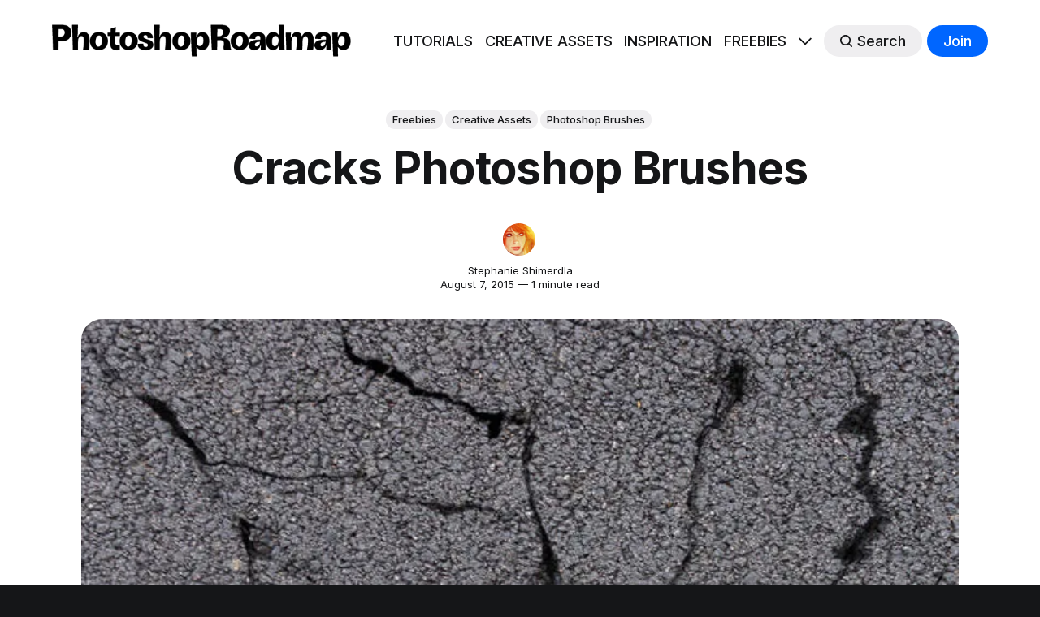

--- FILE ---
content_type: text/html; charset=utf-8
request_url: https://www.photoshoproadmap.com/cracks-photoshop-and-gimp-brushes/
body_size: 15597
content:
<!DOCTYPE html>
<html lang="en" >

<head>
	<!-- Content group data layer for TagManager -->
	<script>
		window.dataLayer = window.dataLayer || [];
		window.dataLayer.push({
			"contentGroup1": "Freebies",
		});
	</script>
	<!-- Google Tag Manager -->
	<script>(function (w, d, s, l, i) {
			w[l] = w[l] || []; w[l].push({
				'gtm.start':
					new Date().getTime(), event: 'gtm.js'
			}); var f = d.getElementsByTagName(s)[0],
				j = d.createElement(s), dl = l != 'dataLayer' ? '&l=' + l : ''; j.async = true; j.src =
					'https://www.googletagmanager.com/gtm.js?id=' + i + dl; f.parentNode.insertBefore(j, f);
		})(window, document, 'script', 'dataLayer', 'GTM-KQ8W5D7F');</script>
	<!-- End Google Tag Manager -->
	<meta charset="utf-8">
	<meta http-equiv="X-UA-Compatible" content="IE=edge">
	<title>
		Cracks Photoshop Brushes
	</title>
	<meta name="HandheldFriendly" content="True">
	<meta name="viewport" content="width=device-width, initial-scale=1">
	

<link rel="preconnect" href="https://fonts.googleapis.com"> 
<link rel="preconnect" href="https://fonts.gstatic.com" crossorigin>
<link rel="preload" as="style" href="https://fonts.googleapis.com/css2?family=Inter:wght@300;400;500;700&display=swap">
<link rel="stylesheet" href="https://fonts.googleapis.com/css2?family=Inter:wght@300;400;500;700&display=swap">













	<link rel="stylesheet" type="text/css" href="/assets/css/screen.css?v=24298a7076">
	<style>
:root {
	--font-family-one: var(--gh-font-heading, 'Inter', sans-serif);
	--font-weight-one-light: 300;
	--font-weight-one-bold: 700;

	--font-family-two: var(--gh-font-heading, 'Inter', sans-serif);
	--font-weight-two-bold: 700;

	--font-family-three: var(--gh-font-body, 'Inter', sans-serif);
	--font-weight-three-regular: 400;
	--font-weight-three-medium: 500;
	--font-weight-three-bold: 700;

	--letter-spacing: -.01em;
}
</style>

	<link rel="icon" href="https://www.photoshoproadmap.com/content/images/size/w256h256/format/jpeg/2025/08/PR-ICON-1000.jpg" type="image/jpeg">
    <link rel="canonical" href="https://www.photoshoproadmap.com/cracks-photoshop-and-gimp-brushes/">
    <meta name="referrer" content="origin-when-cross-origin">
    
    <meta property="og:site_name" content="Photoshop Roadmap">
    <meta property="og:type" content="article">
    <meta property="og:title" content="Cracks Photoshop Brushes">
    <meta property="og:description" content="A set of Photoshop brushes made up of cracks in various materials, made up from my own photos. Stone, pavement, sand, concrete, mud… etc. etc. They really should work well for cracks in just about anything. Most are around 1000 pixels high or wide. Download at Deviant Art… More">
    <meta property="og:url" content="https://www.photoshoproadmap.com/cracks-photoshop-and-gimp-brushes/">
    <meta property="og:image" content="https://www.photoshoproadmap.com/content/images/wp-content/uploads/2015/08/cracks_photoshop_and_gimp_brushes_by_redheadstock-d1275dm.jpg">
    <meta property="article:published_time" content="2015-08-07T14:05:52.000Z">
    <meta property="article:modified_time" content="2024-08-15T12:49:30.000Z">
    <meta property="article:tag" content="Freebies">
    <meta property="article:tag" content="Creative Assets">
    <meta property="article:tag" content="Photoshop Brushes">
    
    <meta property="article:publisher" content="https://www.facebook.com/photoshoproadmap">
    <meta name="twitter:card" content="summary_large_image">
    <meta name="twitter:title" content="Cracks Photoshop Brushes">
    <meta name="twitter:description" content="The author has created a set of Photoshop brushes that capture the intricate textures of various materials. These brushes are made up of cracks found in stone, pavement, sand, concrete, mud, and more. The author claims that these brushes can be used to recreate the appearance of cracks in almost">
    <meta name="twitter:url" content="https://www.photoshoproadmap.com/cracks-photoshop-and-gimp-brushes/">
    <meta name="twitter:image" content="https://www.photoshoproadmap.com/content/images/2024/08/cracks_photoshop_and_gimp_brushes_by_redheadstock_d1275dm-375w-2x-1-.jpg">
    <meta name="twitter:label1" content="Written by">
    <meta name="twitter:data1" content="Stephanie Shimerdla">
    <meta name="twitter:label2" content="Filed under">
    <meta name="twitter:data2" content="Freebies, Creative Assets, Photoshop Brushes">
    <meta name="twitter:site" content="@PSRoadmap">
    <meta property="og:image:width" content="900">
    <meta property="og:image:height" content="675">
    
    <script type="application/ld+json">
{
    "@context": "https://schema.org",
    "@type": "Article",
    "publisher": {
        "@type": "Organization",
        "name": "Photoshop Roadmap",
        "url": "https://www.photoshoproadmap.com/",
        "logo": {
            "@type": "ImageObject",
            "url": "https://www.photoshoproadmap.com/content/images/2024/06/logo-black.png",
            "width": 533,
            "height": 58
        }
    },
    "author": {
        "@type": "Person",
        "name": "Stephanie Shimerdla",
        "image": {
            "@type": "ImageObject",
            "url": "https://www.photoshoproadmap.com/content/images/2024/06/stephanie.jpg",
            "width": 176,
            "height": 176
        },
        "url": "https://www.photoshoproadmap.com/author/stephanie-shimerdla/",
        "sameAs": [
            "https://www.stephanieshimerdla.com/"
        ]
    },
    "headline": "Cracks Photoshop Brushes",
    "url": "https://www.photoshoproadmap.com/cracks-photoshop-and-gimp-brushes/",
    "datePublished": "2015-08-07T14:05:52.000Z",
    "dateModified": "2024-08-15T12:49:30.000Z",
    "image": {
        "@type": "ImageObject",
        "url": "https://www.photoshoproadmap.com/content/images/2024/08/cracks_photoshop_and_gimp_brushes_by_redheadstock_d1275dm-375w-2x-1-.jpg",
        "width": 700,
        "height": 700
    },
    "keywords": "Freebies, Creative Assets, Photoshop Brushes",
    "description": "The author has created a set of Photoshop brushes that capture the intricate textures of various materials. These brushes are made up of cracks found in stone, pavement, sand, concrete, mud, and more. The author claims that these brushes can be used to recreate the appearance of cracks in almost any medium.\n\nThe brushes are sizable, with most being around 1000 pixels high or wide. This ensures that the level of detail is preserved, allowing users to seamlessly integrate the cracks into their dig",
    "mainEntityOfPage": "https://www.photoshoproadmap.com/cracks-photoshop-and-gimp-brushes/"
}
    </script>

    <meta name="generator" content="Ghost 6.11">
    <link rel="alternate" type="application/rss+xml" title="Photoshop Roadmap" href="https://www.photoshoproadmap.com/rss/">
    <script defer src="https://cdn.jsdelivr.net/ghost/portal@~2.56/umd/portal.min.js" data-i18n="true" data-ghost="https://www.photoshoproadmap.com/" data-key="2154bd9c929adf8baa0119181c" data-api="https://www.photoshoproadmap.com/ghost/api/content/" data-locale="en" crossorigin="anonymous"></script><style id="gh-members-styles">.gh-post-upgrade-cta-content,
.gh-post-upgrade-cta {
    display: flex;
    flex-direction: column;
    align-items: center;
    font-family: -apple-system, BlinkMacSystemFont, 'Segoe UI', Roboto, Oxygen, Ubuntu, Cantarell, 'Open Sans', 'Helvetica Neue', sans-serif;
    text-align: center;
    width: 100%;
    color: #ffffff;
    font-size: 16px;
}

.gh-post-upgrade-cta-content {
    border-radius: 8px;
    padding: 40px 4vw;
}

.gh-post-upgrade-cta h2 {
    color: #ffffff;
    font-size: 28px;
    letter-spacing: -0.2px;
    margin: 0;
    padding: 0;
}

.gh-post-upgrade-cta p {
    margin: 20px 0 0;
    padding: 0;
}

.gh-post-upgrade-cta small {
    font-size: 16px;
    letter-spacing: -0.2px;
}

.gh-post-upgrade-cta a {
    color: #ffffff;
    cursor: pointer;
    font-weight: 500;
    box-shadow: none;
    text-decoration: underline;
}

.gh-post-upgrade-cta a:hover {
    color: #ffffff;
    opacity: 0.8;
    box-shadow: none;
    text-decoration: underline;
}

.gh-post-upgrade-cta a.gh-btn {
    display: block;
    background: #ffffff;
    text-decoration: none;
    margin: 28px 0 0;
    padding: 8px 18px;
    border-radius: 4px;
    font-size: 16px;
    font-weight: 600;
}

.gh-post-upgrade-cta a.gh-btn:hover {
    opacity: 0.92;
}</style>
    <script defer src="https://cdn.jsdelivr.net/ghost/sodo-search@~1.8/umd/sodo-search.min.js" data-key="2154bd9c929adf8baa0119181c" data-styles="https://cdn.jsdelivr.net/ghost/sodo-search@~1.8/umd/main.css" data-sodo-search="https://www.photoshoproadmap.com/" data-locale="en" crossorigin="anonymous"></script>
    
    <link href="https://www.photoshoproadmap.com/webmentions/receive/" rel="webmention">
    <script defer src="/public/cards.min.js?v=24298a7076"></script>
    <link rel="stylesheet" type="text/css" href="/public/cards.min.css?v=24298a7076">
    <script defer src="/public/member-attribution.min.js?v=24298a7076"></script>
    <script defer src="/public/ghost-stats.min.js?v=24298a7076" data-stringify-payload="false" data-datasource="analytics_events" data-storage="localStorage" data-host="https://www.photoshoproadmap.com/.ghost/analytics/api/v1/page_hit"  tb_site_uuid="87fc97a3-a1a9-406f-8aa5-1d53f14aa86d" tb_post_uuid="349b87cc-9ba9-46c3-8609-070966f8958d" tb_post_type="post" tb_member_uuid="undefined" tb_member_status="undefined"></script><style>:root {--ghost-accent-color: #0066ff;}</style>
    <script src="https://cdn.counter.dev/script.js" data-id="595ea87e-9ea7-4429-afe2-b93e208ad1b6" data-utcoffset="-3"></script>
<style>


/* SPECIAL SECTION (cambio a 4 columnas en lugar de 6. Problemas con responsive.)
    .special-section .global-image-orientation {
      aspect-ratio: 16 / 9 !important;
    }
      
    .special-section .special-wrap {
      grid-template-columns: repeat(4, 1fr) !important;
    }
*/

/* GLOBAL */
body {
background-color: var(--color-three);
}

.global-wrap {
background-color: #ffffff
}

/* HOMEPAGE */
    .home-template .global-subtitle {
      padding-top:60px;
      display: flex;
      align-items: flex-end;
    }
      
    .home-template small.global-subtitle-title  {
      font-size: 6rem !important;
      flex: 1;
      max-width:none;
    }
      
    .home-template .global-subtitle .view-all {
      flex: none;
    }
    
    .home-template .global-subtitle .view-all a {
      color: #000000
    }
    
    .home-template .global-subtitle .view-all a:hover {
      text-decoration:underline;
    }
    
    .home-template .custom-archive .global-subtitle-title {
      max-width:800px;
    } 
    
    @media (max-width: 800px) {
        .home-template .global-subtitle .view-all {
            display: none;
        }
        .home-template small.global-subtitle-title  {
            font-size: 4rem !important;
        }
    }





  
/* GRID */

.tag-template .loop-wrap {
    grid-template-columns: repeat(4, 1fr);
}
.tag-template .item-title {
    font-size: 2rem !important;
}
.tag-template .item-excerpt {
    font-size: 1.5rem;
}
.tag-template .item-image {
    border-radius:15px !important;
}

@media (max-width: 480px) {
    .tag-template .loop-wrap {
        grid-template-columns: repeat(1, 1fr);
    }
}

  @media (max-width: 1024px) {
    .tag-template .loop-wrap {
        grid-template-columns: repeat(2, 1fr);
    }
}



  
  
/* GENERAL */

  #thanks-for-reading {
      text-align: center;
      margin-top: 100px;
  }

  #thanks-for-reading + p {
    text-align:center;
  }
  
.post-content h2 {
    line-height: 1.2;
  margin-top:100px;
}

  
.global-image-orientation.is-natural {
    padding-bottom: 0 !important;
    aspect-ratio: 3 / 2 !important;
}

  .item.is-featured .global-image-orientation {
    aspect-ratio: 4 / 3;
}

  .post-header-container {
    align-items: center !important;
    padding-top: 3vh !important;
    padding-bottom: 3vh !important; 
  }

.kg-card.kg-button-card {
  margin-bottom: 100px !important;
  margin-top: 80px !important;
}

.kg-button-card a.kg-btn {
    padding: 1.5em 2em !important;
    font-size: 1.2em;
}

#hundredfonts {
  text-align:center;
  margin-top:80px;
  margin-bottom:80px;
  padding:30px 50px 1px 50px;
  border-radius:30px;
  background-color:#e6ff66;
}

  #hundredfonts p {
    font-size:22px !important;
  }

  #hundredfonts .kg-card.kg-button-card.kg-align-center {
    margin-top:10px !important;
    margin-bottom: 50px !important;
  }


/* ###################
   ADS
   ################### */
  
.inpost-ad {
  position: relative;
  right: 50%;
  left: 50%;
  width: calc(100vw - 17px);
  margin-left: calc(-50vw + 17px / 2);
  padding-top: 5px;
  padding-bottom: 35px;
  padding-left: 25px;
  padding-right: 25px;
  margin-top: 45px;
  background-color: #f4f4f4;
  border-radius: 0;
  box-sizing: border-box;
  text-align:center
}


  
.top-site-ad, .bottom-post-ad, .top-post-ad, .footer-ad  {
    margin:0;
    width: 100%;
    border-radius: 0;
    text-align:center;
}

.top-site-ad {
  max-height:180px;
  padding:10px 0 10px 0;
  margin-bottom:10px !important;
  background: repeating-linear-gradient(45deg, rgba(255, 255, 255, 0.1), rgba(255, 255, 255, 0.1), rgba(255, 255, 255, 0.1), rgba(255, 255, 255, 0.1) 4px, rgba(0, 0, 0, 0.15) 6px);
}

.bottom-post-ad {
  margin-bottom:50px;
  background-color: var(--color-one);
  padding:10px 0 10px 0;

}

.footer-ad {
    margin-bottom:0 !important;
    background-color: var(--color-one);
    padding:10px 0 80px 0;

}

.top-site-ad h3, .bottom-post-ad h3, .top-post-ad h3, .inpost-ad h3, .footer-ad h3 {
    font-size: 12px;
    color: #b6b6b6; 
    text-align:center;
    margin-bottom:10px;
  }


.post-content {
  padding-top:70px !important;
}
  .post-content .kg-card.kg-embed-card {
    margin-top:0 !important;
  }

  .post-content h3 {
    line-height: 1.2 !important;
    margin-top: 2em !important;
  }
  .global-image-orientation.is-landscape {
    aspect-ratio: 16 / 9;
  }
  
  .side-by-side {
	display: grid;
	margin: .8em 0 2.3em;
	border-radius:0;
    max-width:initial;
    border:none;
    padding:0;
  }

  @media (min-width: 1481px) {
    .side-by-side {
      width: calc(100% + 70px + 70px);
      margin-left: -70px;
    }
  }

  @media (max-width: 1480px) and (min-width: 1025px) {
    .side-by-side {
      width: calc(100% + 50px + 50px);
      margin-left: -50px;
    }
  }
	.side-by-side h4 {
		font-size: 16px;
		line-height: normal;
	}
	.side-by-side h4 a {
		text-decoration:none;
	}
	.side-by-side.two-cols { 
		grid-template-columns: repeat(auto-fit, minmax(410px, 1fr));
		grid-gap: 2em;
	}
	.side-by-side.three-cols { 
		grid-template-columns: repeat(auto-fit, minmax(270px, 1fr));
		grid-gap: 1em;
	}
	.side-by-side.four-cols { 
		grid-template-columns: repeat(auto-fit, minmax(200px, 1fr));
		grid-gap: 1em;
	}
	.side-by-side.one-cols {
		grid-template-columns: repeat(auto-fit, minmax(800px, 1fr));
    grid-gap: 1em;
	}
	.side-by-side > * {
			margin: 0 !important;
	}
  .side-by-side.sq img { aspect-ratio: 1/1; object-fit:cover}
	.side-by-side.landscape img  { aspect-ratio: 5/3; object-fit:cover}
</style>
<style>
/* COUNTER */
/* Reset the counter */
.side-by-side {
	counter-reset: bookmark-counter;
}
/* Increment the counter for each bookmark card */
.side-by-side .pr-internal-bookmark::before {
    z-index: 1000;
	counter-increment: bookmark-counter;
	content: counter(bookmark-counter) "";
	background-color: #008deb;
    border-radius: 50%;
    color: #fff;
    font-weight: bold;
    width: 40px;
    height: 40px;
    position: absolute;
    margin-left: -20px;
    margin-top: 20px;
    display: flex;
    justify-content: center;
    align-items: center;
}
/* COUNTER */
/* Reset the counter */
.gh-content {
	counter-reset: bookmark-counter;
}
/* Increment the counter for each bookmark card */
.gh-content .kg-bookmark-card::before {
    z-index: 1000;
	counter-increment: bookmark-counter;
	content: counter(bookmark-counter) "";
	background-color: #008deb;
    border-radius: 50%;
    color: #fff;
    font-weight: bold;
    width: 40px;
    height: 40px;
    position: absolute;
    margin-left: -20px;
    margin-top: 20px;
    display: flex;
    justify-content: center;
    align-items: center;
}
  

/* EMBED CARD */
.kg-card-hascaption a, .kg-embed-card a {
    font-size: 24px;
    font-weight: bold;
    text-decoration: none;
}

.footer-copyright a {
    text-decoration: underline;
    text-decoration-thickness: 1px;
    text-underline-offset: 2px;
}
.footer-copyright a:hover {
    color: #008bef;
}
footer.footer-bottom {
    width: 100%;
    color: var(--color-font-two);
    background-color: var(--color-three);
}
footer.footer-bottom a {
    color: var(--color-font-two);
}
footer.footer-bottom  a:hover {
    color: #008bef;;
}
footer.footer-bottom svg {
    filter: invert(1);
}
  .footer-container {
    border-top: var(--border) #4b4f52 !important;
}

  .tag-inspiration .kg-image-card figcaption, .tag-inspiration .kg-image-card figcaption a, .tag-inspiration .kg-gallery-card figcaption, .tag-inspiration .kg-gallery-card figcaption a {
    font-size: 16px !important;
    font-weight: bold;
    text-decoration: none;
}

.post-content figcaption, 
.post-content figcaption a, 
.post-content .kg-gallery-card figcaption,
.post-content .kg-gallery-card figcaption a {
    font-size: 16px !important;
    font-weight: 400 !important;
}
.post-content figcaption a, 
.post-content .kg-gallery-card figcaption a {
    text-decoration: underline;
}




  /* Bookmarks
   –––––––––––––––––––––––––––––––––––––––––––––––––––– */
.post-content .kg-bookmark-card .kg-bookmark-title {
   font-size: clamp(0.875rem, 4vw, 2rem);
   line-height: 1.3;
}

.post-content .kg-bookmark-card .kg-bookmark-description {
   font-size: clamp(0.875rem, 4vw, 1.6rem);
   line-height: 1.3;
}
  .kg-bookmark-description 
.post-content .kg-bookmark-card .kg-bookmark-metadata >:not(img) {
   opacity: 1;
}

.post-content .kg-bookmark-card .kg-bookmark-icon {
   border-radius: 0;
}

.post-content .kg-bookmark-card .kg-bookmark-thumbnail {
   min-width: 35%;
   aspect-ratio: 3 / 2;
   margin: 10px;
}

.post-content .kg-bookmark-card .kg-bookmark-content {
   padding:10px !important;
   padding-left:5px !important;
}

.post-content .kg-bookmark-card .kg-bookmark-container,
.post-content .kg-bookmark-card .kg-bookmark-container:hover {
   background: var(--color-body);
   color: var(--color-font-one);
}

.post-content .kg-bookmark-card a.kg-bookmark-container {
	border-top: none !important;
	border-left: none !important;
	border-right: none !important;
   border-bottom: none !important;
	border-radius: 0 !important;
}
.post-content .kg-bookmark-card a.kg-bookmark-container:hover {
   background-color:#f5f5f5;
}
.post-content .kg-bookmark-card .kg-bookmark-metadata {
	display: none;
}

.post-content .kg-bookmark-card .kg-bookmark-container{
	flex-direction: row-reverse;
    padding-bottom: 0;
    padding-top: 0;
    border-color: black;
}
.post-content .kg-card.kg-bookmark-card {
  margin-bottom: 20px !important;
}

    @media (max-width: 480px) {
  .post-content .kg-bookmark-card .kg-bookmark-description {
    display: none;
  }
  .post-content .kg-bookmark-card .kg-bookmark-thumbnail {
   min-width: 45%;
  }
}

</style>
	<script src="//m.servedby-buysellads.com/monetization.js" type="text/javascript"></script>
</head>

<body class="post-template tag-freebies tag-creative-assets tag-photoshop-brushes global-accent-color-buttons">

	<!-- Google Tag Manager (noscript) -->
	<noscript><iframe src="https://www.googletagmanager.com/ns.html?id=GTM-KQ8W5D7F" height="0" width="0"
			style="display:none;visibility:hidden"></iframe></noscript>
	<!-- End Google Tag Manager (noscript) -->

	<!-- Adsense code -->
	<script async src="https://pagead2.googlesyndication.com/pagead/js/adsbygoogle.js?client=ca-pub-7653767663759752" 
	crossorigin="anonymous"></script>
	<!-- End Adsense code -->
	
	<div class="global-wrap">
		<div class="global-content">
			
			<header class="header-section">
	<div class="header-wrap global-padding">
		<div class="header-logo">	<a href="https://www.photoshoproadmap.com" class="is-logo"><img src="https://www.photoshoproadmap.com/content/images/2024/06/logo-black.png" alt="Photoshop Roadmap home"></a>
</div>
		<div class="header-nav is-button-accent-color">
			<span class="header-search search-open is-mobile" data-ghost-search><svg role="img" viewBox="0 0 24 24" xmlns="http://www.w3.org/2000/svg"><path d="m16.822 18.813 4.798 4.799c.262.248.61.388.972.388.772-.001 1.407-.637 1.407-1.409 0-.361-.139-.709-.387-.971l-4.799-4.797c3.132-4.108 2.822-10.005-.928-13.756l-.007-.007-.278-.278a.6985.6985 0 0 0-.13-.107C13.36-1.017 7.021-.888 3.066 3.067c-4.088 4.089-4.088 10.729 0 14.816 3.752 3.752 9.65 4.063 13.756.93Zm-.965-13.719c2.95 2.953 2.95 7.81 0 10.763-2.953 2.949-7.809 2.949-10.762 0-2.951-2.953-2.951-7.81 0-10.763 2.953-2.95 7.809-2.95 10.762 0Z"/></svg></span>
			<input id="toggle" class="header-checkbox" type="checkbox">
			<label class="header-toggle" for="toggle">
				<span>
					<span class="bar"></span>
					<span class="bar"></span>
					<span class="bar"></span>
				</span>
			</label>
		<nav>
<ul>
	<li><a href="https://www.photoshoproadmap.com/t/photoshop-tutorials/">TUTORIALS</a></li>
	<li><a href="https://www.photoshoproadmap.com/t/creative-assets/">CREATIVE ASSETS</a></li>
	<li><a href="https://www.photoshoproadmap.com/t/inspiration/">INSPIRATION</a></li>
	<li><a href="https://www.photoshoproadmap.com/t/freebies/">FREEBIES</a></li>
	<li class="is-dropdown">
		<span><svg role="img" viewBox="0 0 24 24" xmlns="http://www.w3.org/2000/svg"><path d="m11.974 18.908.019.002.025.001c.085 0 .166-.034.226-.094L23.906 7.155A.32.32 0 0 0 24 6.928c0-.085-.034-.166-.094-.227l-1.519-1.518a.3217.3217 0 0 0-.454 0l-9.94 9.94-9.927-9.926a.3218.3218 0 0 0-.227-.094c-.085 0-.167.034-.227.094L.094 6.716a.3217.3217 0 0 0 0 .454l11.647 11.647c.06.06.142.094.227.094l.006-.003Z"/></svg></span>
		<ul>
			<li><a href="https://www.photoshoproadmap.com/t/newsletters/">NEWSLETTER</a></li>
		</ul>
	</li>
	<li class="header-search search-open is-desktop global-button" data-ghost-search><span><svg role="img" viewBox="0 0 24 24" xmlns="http://www.w3.org/2000/svg"><path d="m16.822 18.813 4.798 4.799c.262.248.61.388.972.388.772-.001 1.407-.637 1.407-1.409 0-.361-.139-.709-.387-.971l-4.799-4.797c3.132-4.108 2.822-10.005-.928-13.756l-.007-.007-.278-.278a.6985.6985 0 0 0-.13-.107C13.36-1.017 7.021-.888 3.066 3.067c-4.088 4.089-4.088 10.729 0 14.816 3.752 3.752 9.65 4.063 13.756.93Zm-.965-13.719c2.95 2.953 2.95 7.81 0 10.763-2.953 2.949-7.809 2.949-10.762 0-2.951-2.953-2.951-7.81 0-10.763 2.953-2.95 7.809-2.95 10.762 0Z"/></svg>Search</span></li>
	<li class="signup"><a href="https://www.photoshoproadmap.com/signup/" class="global-button">Join</a></li>
</ul>
</nav>
	</div>
</div>
</header>				
			<main class="global-main">
				<progress class="post-progress"></progress>
<article class="post-section">
	<div class="post-header">
	<div class="post-header-wrap global-padding is-center">
		<div class="post-header-container">
			<div class="post-header-content">
				<div>
					<div class="post-tags global-tags"><a href="/t/freebies/">Freebies</a><a href="/t/creative-assets/">Creative Assets</a><a href="/t/photoshop-brushes/">Photoshop Brushes</a></div>
					<h1 class="post-title global-title">Cracks Photoshop Brushes</h1>
				</div>
				<div class="post-meta">
					<div class="post-authors global-authors">
						<div>
							<div class="post-item-author global-item-author is-image global-image">
								<a href="/author/stephanie-shimerdla/" class="global-link" title="Stephanie Shimerdla"></a>
								<picture>
	<source srcset="/content/images/size/w300/format/webp/2024/06/stephanie.jpg 300w"
	sizes="300px"
	type="image/webp">
	<img srcset="/content/images/size/w300/2024/06/stephanie.jpg 300w"
	sizes="300px"
	src="/content/images/size/w300/2024/06/stephanie.jpg"
	loading="lazy"
	alt="Stephanie Shimerdla">
</picture>							</div>
						</div>
					</div>
					<div class="post-meta-content">
						<a href="/author/stephanie-shimerdla/">Stephanie Shimerdla</a>
						<time datetime="2015-08-07">August 7, 2015 — 1 minute read</time>
					</div>
				</div>
			</div>
			<div class="post-header-image">
				<figure>
					<div class="global-image global-image-orientation global-radius is-landscape ">
						<picture>
	<source srcset="/content/images/size/w300/format/webp/2024/08/cracks_photoshop_and_gimp_brushes_by_redheadstock_d1275dm-375w-2x-1-.jpg 300w,
					/content/images/size/w600/format/webp/2024/08/cracks_photoshop_and_gimp_brushes_by_redheadstock_d1275dm-375w-2x-1-.jpg 600w,
					/content/images/size/w2000/format/webp/2024/08/cracks_photoshop_and_gimp_brushes_by_redheadstock_d1275dm-375w-2x-1-.jpg 2000w"
	sizes="(max-width:480px) 300px, (max-width:768px) 600px, 2000px"
	type="image/webp">
	<img srcset="/content/images/size/w300/2024/08/cracks_photoshop_and_gimp_brushes_by_redheadstock_d1275dm-375w-2x-1-.jpg 300w, 
				 /content/images/size/w600/2024/08/cracks_photoshop_and_gimp_brushes_by_redheadstock_d1275dm-375w-2x-1-.jpg 600w,
				 /content/images/size/w2000/2024/08/cracks_photoshop_and_gimp_brushes_by_redheadstock_d1275dm-375w-2x-1-.jpg 2000w"
	sizes="(max-width:480px) 300px, (max-width:768px) 600px, 2000px"
	src="/content/images/size/w2000/2024/08/cracks_photoshop_and_gimp_brushes_by_redheadstock_d1275dm-375w-2x-1-.jpg"
	alt="Cracks Photoshop Brushes">
</picture>
					</div>
				</figure>
			</div>
		</div>
	</div>
</div>
	<div class="post-content global-padding">
		<p>The author has created a set of Photoshop brushes that capture the intricate textures of various materials. These brushes are made up of cracks found in stone, pavement, sand, concrete, mud, and more. The author claims that these brushes can be used to recreate the appearance of cracks in almost any medium.</p><p>The brushes are sizable, with most being around 1000 pixels high or wide. This ensures that the level of detail is preserved, allowing users to seamlessly integrate the cracks into their digital compositions. The author's attention to detail and careful selection of source materials make these brushes a valuable asset for any Photoshop user looking to add depth and realism to their work.</p><div class="kg-card kg-button-card kg-align-center"><a href="http://redheadstock.deviantart.com/art/Cracks-Photoshop-and-GIMP-Brushes-64158970" class="kg-btn kg-btn-accent">Download here</a></div>

	</div>
</article>
<div class="comments-section global-padding">
</div>
	<div style="background-color:var(--color-one);">
<div class="post-content global-padding" style="padding-top:80px !important">
	<div>
		<h2 id="thanks-for-reading" style="margin-top:0 !important">Get tutorials & freebies delivered to you.</h2>
		<p style="margin-bottom:0 !important" style="text-algin:center !important">Subscribe to the <strong>Photoshop Roadmap newsletter</strong>, a weekly roundup of new tutorials, insights and quality downloads, trusted by 6500+ readers.</p>
	</div>
	<!--<div class="footer-subscribe" style="border-radius:10px; background-color:var(--color-one); padding:20px;">
		<h3 class="global-title" style="text-align:center;">Subscribe to <span>new posts</span> and <span>freebies</span></h3>-->
	<div class="footer-subscribe" style="margin-top:30px !important">
	<div class="subscribe-section" style="margin:0 auto 0 auto">
		<div class="subscribe-wrap">
			<form data-members-form="subscribe" class="subscribe-form" data-members-autoredirect="false"  style="background-color:#ffffff;">
				<input data-members-email type="email" placeholder="Your email address" aria-label="Your email address" required>
				<button class="global-button" type="submit">Subscribe</button>
			</form>
			<div class="subscribe-alert">
				<small class="alert-loading global-alert">Processing your application</small>
				<small class="alert-success global-alert">Please check your inbox and click the link to confirm your subscription.</small>
				<small class="alert-error global-alert">There was an error sending the email</small>
			</div>
		</div>
	</div>
	</div>
</div>




		<div class="special-section global-padding">
	<div class="special-subtitle global-subtitle">
		<small class="global-subtitle-title">You might <span>also like</span></small>
	</div>
	<div class="special-wrap" style="padding-bottom:60px !important; margin-bottom:0 !important">
		<article class="item is-special is-image">
	<div class="item-image global-image global-image-orientation global-radius">
		
		<a href="/8-free-spatter-brushes-for-photoshop/"  aria-label="link: 8 Free Spatter Brushes for Photoshop">
			<picture>
	<source srcset="/content/images/size/w300/format/webp/2024/06/splatter0-1-1--1-.jpg 300w,
					/content/images/size/w600/format/webp/2024/06/splatter0-1-1--1-.jpg 600w"
	sizes="(max-width:480px) 300px, 600px"
	type="image/webp">
	<img srcset="/content/images/size/w300/2024/06/splatter0-1-1--1-.jpg 300w, 
				 /content/images/size/w600/2024/06/splatter0-1-1--1-.jpg 600w"
	sizes="(max-width:480px) 300px, 600px"
	src="/content/images/size/w600/2024/06/splatter0-1-1--1-.jpg"
	loading="lazy"
	alt="">
</picture>
		</a>
		<div class="item-authors global-authors"> 
			<div>
				<div class="item-author global-item-author is-image global-image">
					<a href="/author/creative-fabrica/" class="global-link" title="Creative Fabrica" tabindex="-1"></a>
					<picture>
	<source srcset="/content/images/size/w300/format/webp/2025/12/cficon.jpg 300w"
	sizes="300px"
	type="image/webp">
	<img srcset="/content/images/size/w300/2025/12/cficon.jpg 300w"
	sizes="300px"
	src="/content/images/size/w300/2025/12/cficon.jpg"
	loading="lazy"
	alt="Creative Fabrica">
</picture>				</div>
			</div>
		</div>
	</div>
	<div class="item-content">
		<h2 class="item-title"><a href="/8-free-spatter-brushes-for-photoshop/" >8 Free Spatter Brushes for Photoshop</a></h2>
		<p class="item-excerpt">
			Download this distinctive set of 8 high-resolution spatter brushes for Photoshop, crafted by the talented artist Eldar Zakirov. Compatible with Photoshop CS and later versions, these brushes offer a range of textured effects perfect for adding a dynamic touch to your artwork. You can use them in commercial projects, but...
		</p>
	</div>
</article>		<article class="item is-special is-image">
	<div class="item-image global-image global-image-orientation global-radius">
		
		<a href="/flowers-and-woods-3-detailed-floral-wooden-backgrounds/"  aria-label="link: Flowers and Woods: 3 Detailed Floral Wooden Backgrounds">
			<picture>
	<source srcset="/content/images/size/w300/format/webp/2026/01/Firefly_Gemini-Flash_Create-a-beautiful-lettering-design-with-the-text--Flowers---Woods-.--Use-the-image-a-93928-1.png 300w,
					/content/images/size/w600/format/webp/2026/01/Firefly_Gemini-Flash_Create-a-beautiful-lettering-design-with-the-text--Flowers---Woods-.--Use-the-image-a-93928-1.png 600w"
	sizes="(max-width:480px) 300px, 600px"
	type="image/webp">
	<img srcset="/content/images/size/w300/2026/01/Firefly_Gemini-Flash_Create-a-beautiful-lettering-design-with-the-text--Flowers---Woods-.--Use-the-image-a-93928-1.png 300w, 
				 /content/images/size/w600/2026/01/Firefly_Gemini-Flash_Create-a-beautiful-lettering-design-with-the-text--Flowers---Woods-.--Use-the-image-a-93928-1.png 600w"
	sizes="(max-width:480px) 300px, 600px"
	src="/content/images/size/w600/2026/01/Firefly_Gemini-Flash_Create-a-beautiful-lettering-design-with-the-text--Flowers---Woods-.--Use-the-image-a-93928-1.png"
	loading="lazy"
	alt="">
</picture>
		</a>
		<div class="item-authors global-authors"> 
			<div>
				<div class="item-author global-item-author is-image global-image">
					<a href="/author/creative-closeup/" class="global-link" title="Creative Closeup" tabindex="-1"></a>
					<picture>
	<source srcset="/content/images/size/w300/format/webp/2025/08/logoicon.png 300w"
	sizes="300px"
	type="image/webp">
	<img srcset="/content/images/size/w300/2025/08/logoicon.png 300w"
	sizes="300px"
	src="/content/images/size/w300/2025/08/logoicon.png"
	loading="lazy"
	alt="Creative Closeup">
</picture>				</div>
			</div>
		</div>
	</div>
	<div class="item-content">
		<h2 class="item-title"><a href="/flowers-and-woods-3-detailed-floral-wooden-backgrounds/" >Flowers and Woods: 3 Detailed Floral Wooden Backgrounds</a></h2>
		<p class="item-excerpt">
			Flowers and Woods: 3 Detailed Floral Wooden Backgrounds is a free mini pack featuring three high-resolution images taken from the full Woodland Wonders collection of 70 wooden backgrounds. Each background combines richly textured wooden surfaces with expressive floral elements, including warm orange blooms, delicate cherry blossoms, and bold sunflower details....
		</p>
	</div>
</article>		<article class="item is-special is-image">
	<div class="item-image global-image global-image-orientation global-radius">
		
		<a href="/holiday-splendor-16-decorative-christmas-frames-and-card-designs/"  aria-label="link: Holiday Splendor: 16 Decorative Christmas Frames and Card Designs">
			<picture>
	<source srcset="/content/images/size/w300/format/webp/2025/12/hero-1.jpg 300w,
					/content/images/size/w600/format/webp/2025/12/hero-1.jpg 600w"
	sizes="(max-width:480px) 300px, 600px"
	type="image/webp">
	<img srcset="/content/images/size/w300/2025/12/hero-1.jpg 300w, 
				 /content/images/size/w600/2025/12/hero-1.jpg 600w"
	sizes="(max-width:480px) 300px, 600px"
	src="/content/images/size/w600/2025/12/hero-1.jpg"
	loading="lazy"
	alt="">
</picture>
		</a>
		<div class="item-authors global-authors"> 
			<div>
				<div class="item-author global-item-author is-image global-image">
					<a href="/author/creative-closeup/" class="global-link" title="Creative Closeup" tabindex="-1"></a>
					<picture>
	<source srcset="/content/images/size/w300/format/webp/2025/08/logoicon.png 300w"
	sizes="300px"
	type="image/webp">
	<img srcset="/content/images/size/w300/2025/08/logoicon.png 300w"
	sizes="300px"
	src="/content/images/size/w300/2025/08/logoicon.png"
	loading="lazy"
	alt="Creative Closeup">
</picture>				</div>
			</div>
		</div>
	</div>
	<div class="item-content">
		<h2 class="item-title"><a href="/holiday-splendor-16-decorative-christmas-frames-and-card-designs/" >Holiday Splendor: 16 Decorative Christmas Frames and Card Designs</a></h2>
		<p class="item-excerpt">
			Holiday Splendor is a free collection of 16 beautifully crafted Christmas frames and card layouts, created with high-quality AI generation and refined for clarity and detail.
This set brings together rich seasonal ornamentation, layered textures, and clean decorative borders in a polished 4:3 format. Each design features a clear...
		</p>
	</div>
</article>		<article class="item is-special is-image">
	<div class="item-image global-image global-image-orientation global-radius">
		
		<a href="/glitch-chaos-3-free-distorted-pixel-noise-crt-signal-backgrounds/"  aria-label="link: Glitch Chaos: 3 Free Distorted Pixel Noise CRT Signal Backgrounds">
			<picture>
	<source srcset="/content/images/size/w300/format/webp/2025/12/herofree-1.jpg 300w,
					/content/images/size/w600/format/webp/2025/12/herofree-1.jpg 600w"
	sizes="(max-width:480px) 300px, 600px"
	type="image/webp">
	<img srcset="/content/images/size/w300/2025/12/herofree-1.jpg 300w, 
				 /content/images/size/w600/2025/12/herofree-1.jpg 600w"
	sizes="(max-width:480px) 300px, 600px"
	src="/content/images/size/w600/2025/12/herofree-1.jpg"
	loading="lazy"
	alt="">
</picture>
		</a>
		<div class="item-authors global-authors"> 
			<div>
				<div class="item-author global-item-author is-image global-image">
					<a href="/author/creative-closeup/" class="global-link" title="Creative Closeup" tabindex="-1"></a>
					<picture>
	<source srcset="/content/images/size/w300/format/webp/2025/08/logoicon.png 300w"
	sizes="300px"
	type="image/webp">
	<img srcset="/content/images/size/w300/2025/08/logoicon.png 300w"
	sizes="300px"
	src="/content/images/size/w300/2025/08/logoicon.png"
	loading="lazy"
	alt="Creative Closeup">
</picture>				</div>
			</div>
		</div>
	</div>
	<div class="item-content">
		<h2 class="item-title"><a href="/glitch-chaos-3-free-distorted-pixel-noise-crt-signal-backgrounds/" >Glitch Chaos: 3 Free Distorted Pixel Noise CRT Signal Backgrounds</a></h2>
		<p class="item-excerpt">
			Glitch Chaos: 3 Free Distorted CRT Signal Backgrounds is a small sample pack featuring three high-resolution CRT glitch textures taken from the full Glitch Chaos — 10 Corrupted CRT Signal Backgrounds collection. This free pack gives you a clear preview of the overall style, pixel noise patterns, analog distortion, and signal...
		</p>
	</div>
</article>		<article class="item is-special is-image">
	<div class="item-image global-image global-image-orientation global-radius">
		
		<a href="/download-free-high-res-dry-brush-stroke-photoshop-brushes/"  aria-label="link: Shadow Marks: 15 Free Dry Brushstrokes Photoshop Brushes">
			<picture>
	<source srcset="/content/images/size/w300/format/webp/2025/11/hero-7.jpg 300w,
					/content/images/size/w600/format/webp/2025/11/hero-7.jpg 600w"
	sizes="(max-width:480px) 300px, 600px"
	type="image/webp">
	<img srcset="/content/images/size/w300/2025/11/hero-7.jpg 300w, 
				 /content/images/size/w600/2025/11/hero-7.jpg 600w"
	sizes="(max-width:480px) 300px, 600px"
	src="/content/images/size/w600/2025/11/hero-7.jpg"
	loading="lazy"
	alt="">
</picture>
		</a>
		<div class="item-authors global-authors"> 
			<div>
				<div class="item-author global-item-author is-image global-image">
					<a href="/author/creative-closeup/" class="global-link" title="Creative Closeup" tabindex="-1"></a>
					<picture>
	<source srcset="/content/images/size/w300/format/webp/2025/08/logoicon.png 300w"
	sizes="300px"
	type="image/webp">
	<img srcset="/content/images/size/w300/2025/08/logoicon.png 300w"
	sizes="300px"
	src="/content/images/size/w300/2025/08/logoicon.png"
	loading="lazy"
	alt="Creative Closeup">
</picture>				</div>
			</div>
		</div>
	</div>
	<div class="item-content">
		<h2 class="item-title"><a href="/download-free-high-res-dry-brush-stroke-photoshop-brushes/" >Shadow Marks: 15 Free Dry Brushstrokes Photoshop Brushes</a></h2>
		<p class="item-excerpt">
			Shadow Marks is a set of 15 high-resolution dry brushstroke Photoshop brushes designed to bring bold texture, movement, and contrast to modern digital artwork. Each brush was created from AI-generated texture sources and carefully refined to deliver organic ink and paint effects that feel natural, expressive, and easy to use...
		</p>
	</div>
</article>		<article class="item is-special is-image">
	<div class="item-image global-image global-image-orientation global-radius">
		
		<a href="/urban-noise-3-free-graffiti-paint-textures-backgrounds/"  aria-label="link: Urban Noise: 3 Free Graffiti Paint Textures Backgrounds">
			<picture>
	<source srcset="/content/images/size/w300/format/webp/2025/11/newsletter-2.jpg 300w,
					/content/images/size/w600/format/webp/2025/11/newsletter-2.jpg 600w"
	sizes="(max-width:480px) 300px, 600px"
	type="image/webp">
	<img srcset="/content/images/size/w300/2025/11/newsletter-2.jpg 300w, 
				 /content/images/size/w600/2025/11/newsletter-2.jpg 600w"
	sizes="(max-width:480px) 300px, 600px"
	src="/content/images/size/w600/2025/11/newsletter-2.jpg"
	loading="lazy"
	alt="">
</picture>
		</a>
		<div class="item-authors global-authors"> 
			<div>
				<div class="item-author global-item-author is-image global-image">
					<a href="/author/creative-closeup/" class="global-link" title="Creative Closeup" tabindex="-1"></a>
					<picture>
	<source srcset="/content/images/size/w300/format/webp/2025/08/logoicon.png 300w"
	sizes="300px"
	type="image/webp">
	<img srcset="/content/images/size/w300/2025/08/logoicon.png 300w"
	sizes="300px"
	src="/content/images/size/w300/2025/08/logoicon.png"
	loading="lazy"
	alt="Creative Closeup">
</picture>				</div>
			</div>
		</div>
	</div>
	<div class="item-content">
		<h2 class="item-title"><a href="/urban-noise-3-free-graffiti-paint-textures-backgrounds/" >Urban Noise: 3 Free Graffiti Paint Textures Backgrounds</a></h2>
		<p class="item-excerpt">
			Urban Noise: 3 Free Graffiti Paint Textures Backgrounds is a small sample pack featuring three high-resolution graffiti wall textures taken from the full Urban Noise 20 Graffiti Paint Texture Backgrounds collection. This free pack gives you a clear preview of the visual style, color depth, and surface detail found in...
		</p>
	</div>
</article>	</div>
</div>
</div>
			</main>
			<!--<div class="footer-section global-footer">
	<div class="footer-wrap global-padding">
		<div class="footer-subscribe">
<h3 class="global-title">Subscribe to <span>new posts</span></h3>
	<div class="subscribe-section">
		<div class="subscribe-wrap">
			<form data-members-form="subscribe" class="subscribe-form" data-members-autoredirect="false">
				<input data-members-email type="email" placeholder="Your email address" aria-label="Your email address" required>
				<button class="global-button" type="submit">Subscribe</button>
			</form>
			<div class="subscribe-alert">
				<small class="alert-loading global-alert">Processing your application</small>
				<small class="alert-success global-alert">Please check your inbox and click the link to confirm your subscription.</small>
				<small class="alert-error global-alert">There was an error sending the email</small>
			</div>
		</div>
	</div>
</div>
	</div>
</div> -->
<footer class="footer-section footer-bottom global-footer">
	<div class="footer-wrap global-padding">
		<div class="footer-subscribe">
<h3 class="global-title">Subscribe to <span>new posts</span></h3>
	<div class="subscribe-section">
		<div class="subscribe-wrap">
			<form data-members-form="subscribe" class="subscribe-form" data-members-autoredirect="false">
				<input data-members-email type="email" placeholder="Your email address" aria-label="Your email address" required>
				<button class="global-button" type="submit">Subscribe</button>
			</form>
			<div class="subscribe-alert">
				<small class="alert-loading global-alert">Processing your application</small>
				<small class="alert-success global-alert">Please check your inbox and click the link to confirm your subscription.</small>
				<small class="alert-error global-alert">There was an error sending the email</small>
			</div>
		</div>
	</div>
</div>
		<div class="footer-container">
			<div class="footer-content">
				<div class="footer-logo">
					<a href="https://www.photoshoproadmap.com" class="is-logo"><img src="https://www.photoshoproadmap.com/content/images/2024/09/logo-white.png" alt="Photoshop Roadmap home"></a>
				</div>
				<p class="footer-description">Tutorials, downloads and inspiration.</p>
			</div>
			<div class="footer-nav">
				<div class="footer-nav-column is-social">
					<small>Social</small>
					<ul>
						<li><a href="https://www.facebook.com/photoshoproadmap"><svg role="img" viewBox="0 0 24 24" xmlns="http://www.w3.org/2000/svg"><path d="M23.9981 11.9991C23.9981 5.37216 18.626 0 11.9991 0C5.37216 0 0 5.37216 0 11.9991C0 17.9882 4.38789 22.9522 10.1242 23.8524V15.4676H7.07758V11.9991H10.1242V9.35553C10.1242 6.34826 11.9156 4.68714 14.6564 4.68714C15.9692 4.68714 17.3424 4.92149 17.3424 4.92149V7.87439H15.8294C14.3388 7.87439 13.8739 8.79933 13.8739 9.74824V11.9991H17.2018L16.6698 15.4676H13.8739V23.8524C19.6103 22.9522 23.9981 17.9882 23.9981 11.9991Z"/></svg>Facebook</a></li>
						<li><a href="https://x.com/PSRoadmap"><svg role="img" viewBox="0 0 24 24" xmlns="http://www.w3.org/2000/svg"><path d="M18.901 1.153h3.68l-8.04 9.19L24 22.846h-7.406l-5.8-7.584-6.638 7.584H.474l8.6-9.83L0 1.154h7.594l5.243 6.932ZM17.61 20.644h2.039L6.486 3.24H4.298Z"/></svg>X</a></li>
						

<li><a href="https://www.instagram.com/photoshoproadmap/"><svg role="img" viewBox="0 0 24 24" xmlns="http://www.w3.org/2000/svg"><path d="M12 0C8.74 0 8.333.015 7.053.072 5.775.132 4.905.333 4.14.63c-.789.306-1.459.717-2.126 1.384S.935 3.35.63 4.14C.333 4.905.131 5.775.072 7.053.012 8.333 0 8.74 0 12s.015 3.667.072 4.947c.06 1.277.261 2.148.558 2.913.306.788.717 1.459 1.384 2.126.667.666 1.336 1.079 2.126 1.384.766.296 1.636.499 2.913.558C8.333 23.988 8.74 24 12 24s3.667-.015 4.947-.072c1.277-.06 2.148-.262 2.913-.558.788-.306 1.459-.718 2.126-1.384.666-.667 1.079-1.335 1.384-2.126.296-.765.499-1.636.558-2.913.06-1.28.072-1.687.072-4.947s-.015-3.667-.072-4.947c-.06-1.277-.262-2.149-.558-2.913-.306-.789-.718-1.459-1.384-2.126C21.319 1.347 20.651.935 19.86.63c-.765-.297-1.636-.499-2.913-.558C15.667.012 15.26 0 12 0zm0 2.16c3.203 0 3.585.016 4.85.071 1.17.055 1.805.249 2.227.415.562.217.96.477 1.382.896.419.42.679.819.896 1.381.164.422.36 1.057.413 2.227.057 1.266.07 1.646.07 4.85s-.015 3.585-.074 4.85c-.061 1.17-.256 1.805-.421 2.227-.224.562-.479.96-.899 1.382-.419.419-.824.679-1.38.896-.42.164-1.065.36-2.235.413-1.274.057-1.649.07-4.859.07-3.211 0-3.586-.015-4.859-.074-1.171-.061-1.816-.256-2.236-.421-.569-.224-.96-.479-1.379-.899-.421-.419-.69-.824-.9-1.38-.165-.42-.359-1.065-.42-2.235-.045-1.26-.061-1.649-.061-4.844 0-3.196.016-3.586.061-4.861.061-1.17.255-1.814.42-2.234.21-.57.479-.96.9-1.381.419-.419.81-.689 1.379-.898.42-.166 1.051-.361 2.221-.421 1.275-.045 1.65-.06 4.859-.06l.045.03zm0 3.678c-3.405 0-6.162 2.76-6.162 6.162 0 3.405 2.76 6.162 6.162 6.162 3.405 0 6.162-2.76 6.162-6.162 0-3.405-2.76-6.162-6.162-6.162zM12 16c-2.21 0-4-1.79-4-4s1.79-4 4-4 4 1.79 4 4-1.79 4-4 4zm7.846-10.405c0 .795-.646 1.44-1.44 1.44-.795 0-1.44-.646-1.44-1.44 0-.794.646-1.439 1.44-1.439.793-.001 1.44.645 1.44 1.439z"/></svg>Instagram</a></li>
<li><a href="https://ar.pinterest.com/psroadmap/"><svg role="img" viewBox="0 0 24 24" xmlns="http://www.w3.org/2000/svg"><path d="M12.017 0C5.396 0 .029 5.367.029 11.987c0 5.079 3.158 9.417 7.618 11.162-.105-.949-.199-2.403.041-3.439.219-.937 1.406-5.957 1.406-5.957s-.359-.72-.359-1.781c0-1.663.967-2.911 2.168-2.911 1.024 0 1.518.769 1.518 1.688 0 1.029-.653 2.567-.992 3.992-.285 1.193.6 2.165 1.775 2.165 2.128 0 3.768-2.245 3.768-5.487 0-2.861-2.063-4.869-5.008-4.869-3.41 0-5.409 2.562-5.409 5.199 0 1.033.394 2.143.889 2.741.099.12.112.225.085.345-.09.375-.293 1.199-.334 1.363-.053.225-.172.271-.401.165-1.495-.69-2.433-2.878-2.433-4.646 0-3.776 2.748-7.252 7.92-7.252 4.158 0 7.392 2.967 7.392 6.923 0 4.135-2.607 7.462-6.233 7.462-1.214 0-2.354-.629-2.758-1.379l-.749 2.848c-.269 1.045-1.004 2.352-1.498 3.146 1.123.345 2.306.535 3.55.535 6.607 0 11.985-5.365 11.985-11.987C23.97 5.39 18.592.026 11.985.026L12.017 0z"/></svg>Pinterest</a></li>
					</ul>
				</div>
				




<div class="footer-nav-column">
	<small>Links</small>
	<ul>
		<li><a href="#/portal/">Sign up</a></li>
		<li><a href="https://www.photoshoproadmap.com/contact/">Contact</a></li>
		<li><a href="https://www.photoshoproadmap.com/about/">About</a></li>
		<li><a href="https://www.photoshoproadmap.com/editorial-standards-ai-assisted-content/">Editorial Standards</a></li>
	</ul>
</div>



			</div>
			<div class="footer-copyright">
				&copy; 2026 <a href="https://www.photoshoproadmap.com">Photoshop Roadmap</a>.
				Published with <a href="https://ghost.org" target="_blank" rel="noopener noreferrer">Ghost</a> and <a href="https://1.envato.market/21bD30" target="_blank" rel="noopener">Basho</a>. Hosted on <a href="https://magicpages.co/?aff=x6IG0CsCUQ15">Magic Pages</a>
			</div>
		</div>
	</div>
</footer>		</div>
	</div>
	<div id="notifications" class="global-notification">
	<div class="subscribe">You’ve successfully subscribed to Photoshop Roadmap</div>
	<div class="signin">Welcome back! You’ve successfully signed in.</div>
	<div class="signup">Great! You’ve successfully signed up.</div>
	<div class="update-email">Success! Your email is updated.</div>
	<div class="expired">Your link has expired</div>
	<div class="checkout-success">Success! Check your email for magic link to sign-in.</div>
</div>
		<script src="/assets/js/global.js?v=24298a7076"></script>
	<script src="/assets/js/post.js?v=24298a7076"></script>
	<script>
!function(){"use strict";const p=new URLSearchParams(window.location.search),isAction=p.has("action"),isStripe=p.has("stripe"),success=p.get("success"),action=p.get("action"),stripe=p.get("stripe"),n=document.getElementById("notifications"),a="is-subscribe",b="is-signin",c="is-signup",f="is-update-email",d="is-expired",e="is-checkout-success";p&&(isAction&&(action=="subscribe"&&success=="true"&&n.classList.add(a),action=="signup-paid"&&success=="true"&&n.classList.add(a),action=="signin"&&success=="true"&&n.classList.add(b),action=="signup"&&success=="true"&&n.classList.add(c),action=="updateEmail"&&success=="true"&&n.classList.add(f),success=="false"&&n.classList.add(d)),isStripe&&stripe=="success"&&n.classList.add(e),(isAction||isStripe)&&setTimeout(function(){window.history.replaceState(null,null,window.location.pathname),n.classList.remove(a,b,c,d,e,f)},5000))}();
</script>

	<!-- ADD TARGETS AND RELS ATTRIBUTES -->
<script>
document.addEventListener("DOMContentLoaded", function() {
    // We target 'article a' to cover the main post content 
    // without affecting the site's header or footer menus.
    const postLinks = document.querySelectorAll('article a');
    const myDomain = "www.photoshoproadmap.com";

    postLinks.forEach(link => {
        const href = link.getAttribute('href');

        // Check if the link exists and is an absolute URL
        if (href && href.startsWith('http')) {
            
            // If it's NOT your domain, it's external
            if (!href.includes(myDomain)) {
                
                // 1. Set/Check Target
                if (link.getAttribute('target') !== '_blank') {
                    link.setAttribute('target', '_blank');
                }

                // 2. Manage Rel Attribute (Preserving existing values)
                let currentRel = link.getAttribute('rel') || '';
                let rels = currentRel.split(' ').filter(Boolean);

                if (!rels.includes('noopener')) rels.push('noopener');
                if (!rels.includes('sponsored')) rels.push('sponsored');

                link.setAttribute('rel', rels.join(' '));
            }
        }
    });
});
</script>

<!-- Add Adobe Affiliate Link to posts -->
<script>
document.addEventListener('DOMContentLoaded', function() {
    // Check if we are not on the about page
    if (!document.body.classList.contains('page-about')) {
        // Select the container div
        var container = document.querySelector('.post-content.global-padding');
        if (container) {
            // Select all direct child p elements
            var directChildren = Array.from(container.children).filter(function(child) {
                return child.tagName === 'P';
            });

            // If there are any direct child p elements
            if (directChildren.length > 0) {
                // Only target the first direct child p element
                var firstParagraph = directChildren[0];
                var regex = /(Adobe Photoshop|Photoshop)/g;
                var text = firstParagraph.innerHTML;
                var newText = text.replace(regex, '<a href="https://prf.hn/l/yOmqXeO" title="Download Adobe Photoshop free trial">$1</a>');
                firstParagraph.innerHTML = newText;
            }
        }
    }
});
</script>

<script>
document.addEventListener('DOMContentLoaded', function() {

    if (!document.body.classList.contains('post-template')) return;

    /* ---------------------------------------------------------
       1) Inject CSS
       --------------------------------------------------------- */
    if (!document.getElementById('ads-style-block')) {
        const styleTag = document.createElement('style');
        styleTag.id = 'ads-style-block';
        styleTag.textContent = `
            .article-ad-box, .tutorial-ad-box {
                margin: 40px 0;
                padding: 10px 0;
                text-align: center;
                width: 100%;
                box-sizing: border-box;
                min-height: 100px; /* Reserves space to prevent jumping */
            }
            .article-ad-label, .tutorial-ad-label {
                font-size: 11px;
                color: #b0b0b0;
                letter-spacing: 1px;
                margin-bottom: 8px;
            }
            .tutorial-ad-box { background-color: #EFEFEF; }
        `;
        document.head.appendChild(styleTag);
    }

    /* ---------------------------------------------------------
       LAZY LOAD HELPER FUNCTION
       --------------------------------------------------------- */
    const lazyLoadAd = (element) => {
        const observer = new IntersectionObserver((entries, observer) => {
            entries.forEach(entry => {
                if (entry.isIntersecting) {
                    try {
                        (window.adsbygoogle = window.adsbygoogle || []).push({});
                    } catch (e) {
                        console.warn('AdSense lazy push failed', e);
                    }
                    observer.unobserve(entry.target); // Stop watching once loaded
                }
            });
        }, { rootMargin: '200px' }); // Starts loading 200px before it enters the screen

        observer.observe(element);
    };

    /* ---------------------------------------------------------
       2) PR TOP POST AD
       --------------------------------------------------------- */
    const headerWrap = document.querySelector('.post-header-wrap.global-padding.is-center');
    if (headerWrap) {
        const topAd = document.createElement('div');
        topAd.className = 'article-ad-box';
        topAd.innerHTML = `
            <div class="article-ad-label">ADVERTISEMENT</div>
            <ins class="adsbygoogle"
                 style="display:block"
                 data-ad-client="ca-pub-7653767663759752"
                 data-ad-slot="6488445432"
                 data-ad-format="rectangle, horizontal"
                 data-full-width-responsive="true"></ins>
        `;
        headerWrap.appendChild(topAd);
        lazyLoadAd(topAd);
    }

    const content = document.querySelector('.post-content');
    if (!content) return;

    /* ---------------------------------------------------------
       3) VIDEO-BASED AD
       --------------------------------------------------------- */
    const postHeader = document.querySelector('.post-header');
    const isEnrique = postHeader && postHeader.querySelector('a[href="/author/enrique-flouret/"]');

    if (!isEnrique) {
        const videoFigure = content.querySelector('figure.kg-card.kg-embed-card.kg-card-hascaption');
        if (videoFigure) {
            const ad = document.createElement('div');
            ad.className = 'article-ad-box';
            ad.innerHTML = `
                <div class="article-ad-label">ADVERTISEMENT</div>
                <ins class="adsbygoogle"
                     style="display:block"
                     data-ad-client="ca-pub-7653767663759752"
                     data-ad-slot="2562950047"
                     data-ad-format="rectangle, horizontal"
                     data-full-width-responsive="true"></ins>
            `;
            videoFigure.insertAdjacentElement('afterend', ad);
            lazyLoadAd(ad);
        }
    }

    /* ---------------------------------------------------------
       4) TUTORIAL MARKER-BASED ADS
       --------------------------------------------------------- */
    const markers = content.querySelectorAll('.tutorial-ad-marker');
    markers.forEach(marker => {
        const ad = document.createElement('div');
        ad.className = 'tutorial-ad-box';
        ad.innerHTML = `
            <div class="tutorial-ad-label">ADVERTISEMENT</div>
            <ins class="adsbygoogle"
                 style="display:block"
                 data-ad-client="ca-pub-7653767663759752"
                 data-ad-slot="9121545300"
                 data-ad-format="rectangle, horizontal"
                 data-full-width-responsive="true"></ins>
        `;
        marker.replaceWith(ad);
        lazyLoadAd(ad);
    });
});
</script>
	<script>
		(function () {
			if (typeof _bsa !== 'undefined' && _bsa) {
				_bsa.init('flexbar', 'CK7DV53E', 'placement:photoshoproadmapcom');
			}
		})();
	</script>
</body>

</html>

--- FILE ---
content_type: text/html; charset=utf-8
request_url: https://www.google.com/recaptcha/api2/aframe
body_size: 268
content:
<!DOCTYPE HTML><html><head><meta http-equiv="content-type" content="text/html; charset=UTF-8"></head><body><script nonce="QjhmJ_tVlwH7sL1OqAFAWw">/** Anti-fraud and anti-abuse applications only. See google.com/recaptcha */ try{var clients={'sodar':'https://pagead2.googlesyndication.com/pagead/sodar?'};window.addEventListener("message",function(a){try{if(a.source===window.parent){var b=JSON.parse(a.data);var c=clients[b['id']];if(c){var d=document.createElement('img');d.src=c+b['params']+'&rc='+(localStorage.getItem("rc::a")?sessionStorage.getItem("rc::b"):"");window.document.body.appendChild(d);sessionStorage.setItem("rc::e",parseInt(sessionStorage.getItem("rc::e")||0)+1);localStorage.setItem("rc::h",'1768933151963');}}}catch(b){}});window.parent.postMessage("_grecaptcha_ready", "*");}catch(b){}</script></body></html>